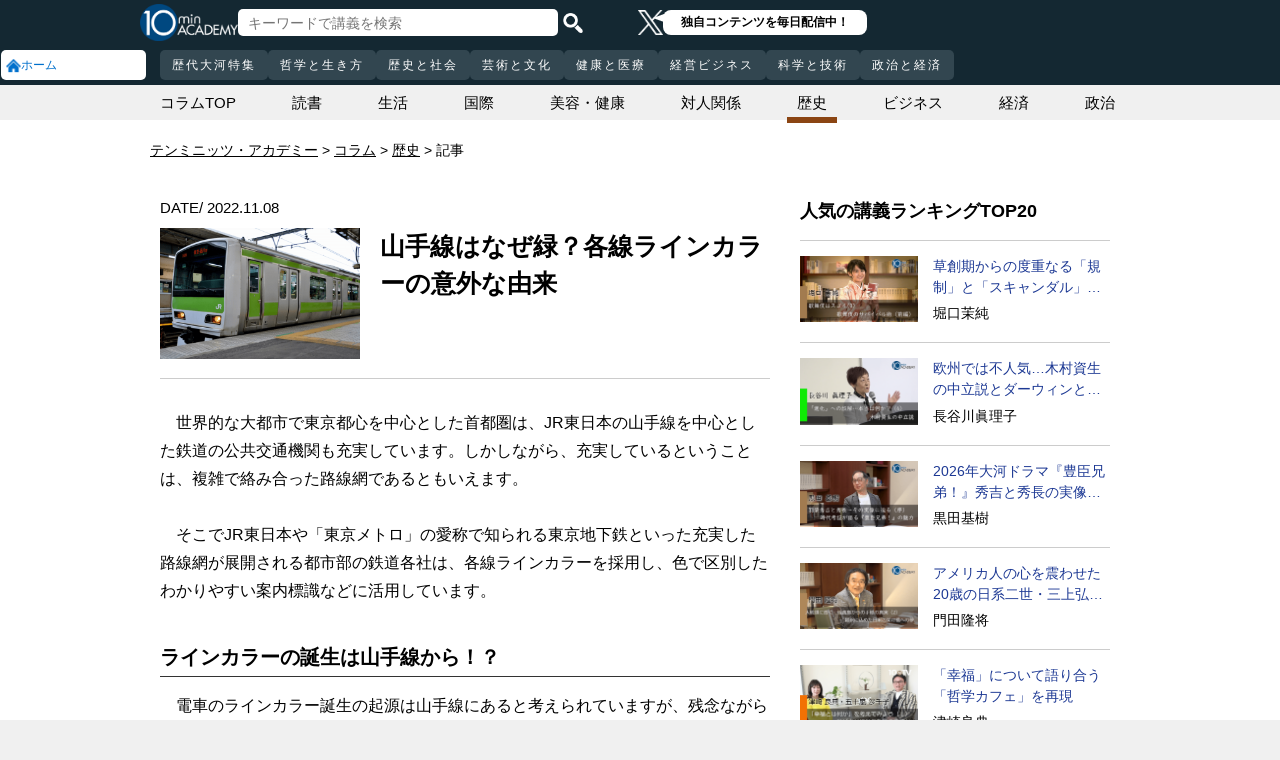

--- FILE ---
content_type: text/html; charset=UTF-8
request_url: https://10mtv.jp/pc/column/article.php?column_article_id=3610
body_size: 16478
content:
<!DOCTYPE html>
<html lang="ja">
<head>
<link rel="canonical" href="https://10mtv.jp/pc/column/article.php?column_article_id=3610" />
 <meta http-equiv="Content-Type" content="text/html; charset=UTF-8" />
 <script type="text/javascript" src="/js/jquery-1.9.0.min.js"></script>

<meta name="robots" content="noarchive" />
<link rel="stylesheet" type="text/css" href="https://10mtv.jp//pc/css/common.css.php">
<link rel="stylesheet" href="https://10mtv.jp//pc/css/flipsnap.css.php">
<script type="text/javascript" src="https://10mtv.jp/js/custom-scripting.js"></script>
<script type="text/javascript" src="https://10mtv.jp/js/util.js"></script>
<script type="text/javascript" src="https://10mtv.jp/js/flipsnap.min.js"></script>



<link href="https://10mtv.jp/js/lity-1.6.1/dist/lity.css" rel="stylesheet">
<script src="https://10mtv.jp/js/lity-1.6.1/dist/lity.js"></script>

<script src="/v2/js/jquery.lazyload.js"></script>

<link rel="stylesheet" href="https://10mtv.jp/pc/css/thumbnail.css.php" media="screen">
<script type="text/javascript" src="https://10mtv.jp/js/thumbnail.js.php"></script>

<style>
body {
	overflow-x: hidden;
}

#pagetop_box{
	left: auto;
	right: 15px;
	bottom: 120px;
}

.header-common{
	width: 100%;
	position: fixed;
	top: 0;
	z-index: 100;
	height: auto;
	background: #142832;
}
.left-menu{
	position: absolute;
	left: 0;
	top: 0;
	/*height: 100%;*/
	display: flex;
	flex-flow: column;
	/*flex-basis: 150px;
	flex-shrink: 0;*/
	row-gap: 8px;
	background: #142832;
	padding-top: 50px;
	width: 150px;
}
.header-common .left-menu .menu-item{
	display: flex;
	align-items: center;
	column-gap: 5px;
	width: 90%;
	margin-left: 1px;
	background: #fff;
	padding: 5px;
	border: none;
	border-radius: 5px;
	height: 20px;
	color: #0070CC;
}

.header-common .left-menu #mydata-item{
	width: 93.5%;
	margin-left: 0px;
	border-radius: 4px;
}


.mydata-add-class{
	background: #0070CC !important;
	border-bottom-left-radius: 0 !important;
	border-bottom-right-radius: 0 !important;
	color: #fff !important;
}

.header-common .active{
	background: #0070CC !important;
	color: #fff !important;
}
.header-common .left-menu .menu-item img{
	width: 15px;
	height: 15px;
}
.header-common .left-menu .menu-item .icon_text{
	font-size: 12px;
	line-height: 12px;
}
.header-common .header-inner{
	background: #142832;
	width: calc(100% - 150px);
	position: relative;
	margin-left: 150px;
}
.header-common .header-inner .header-top{
	display: flex;
	align-items: center;
	/*justify-content: space-between;*/
	column-gap: 30px;
	height: 45px;
}
.header-common .header-inner .header-logo{
	margin-left: -10px;
}
.header-common .header-inner .header-logo img{
	width: 98px;
	height: auto;
	padding-bottom: 0;
	vertical-align: bottom;
}
.header-common .header-inner .header-search{
	display: flex;
	align-items: center;
	height: 38px;
}
.search-input-box {
	flex-grow: 1;
	height: 70% !important;
	width: 300px !important;
	border: none !important;
	padding: 0 10px !important;
	border-radius: 5px;
}
.header-search img {
	width: 20px;
	height: 20px;
	cursor: pointer;
	padding: 0 5px;
}
.top-dummy{
	width: 150px;
}
/* スクロールバーを非表示化 */
.no-scrollbar::-webkit-scrollbar {
	display: none;
}
.no-scrollbar {
	-ms-overflow-style: none;
	scrollbar-width: none;
}

/* タブメニュー */
.header-common .header-inner .header-tab-menu{
	height: 40px;
	position: relative;
	width: 100%;
	display: grid;
	grid-template-columns: min-content 1fr min-content;
	align-items: center;
	justify-content: center;
}

/* 矢印ボタンのスタイル */
.header-common .header-inner .header-tab-menu .arrow-button {
	background-color: transparent;
	z-index: 10;
	border: none;
	outline: none;
	cursor: pointer;
	display: flex;
	align-items: center;
	justify-content: center;
	transition: all 0.3s ease-in-out;
	padding: 4px 5px;
}
#left-arrow {
	grid-column: 1;
}
#right-arrow {
	grid-column: 3;
}
.header-common .header-inner .header-tab-menu .arrow-button img {
	width: 20px;
	height: 20px;
}

/* 矢印を非表示にするクラス */
.hidden {
	opacity: 0;
	pointer-events: none;
	width: 0.1px;
	padding: 0;
	overflow: hidden;
}

/* 横スクロールメニューのスタイル */
.header-common .header-inner .header-tab-menu .scroll-menu {
	display: flex;
	align-items: center;
	overflow-x: auto;
	white-space: nowrap;
	height: 40px;
	gap: 16px;
	grid-column: 2;
}

/* ボタンのスタイル */
.header-common .header-inner .header-tab-menu .menu-button {
	display: inline-block;
	padding: 9px 12px;
	border-radius: 5px;
	height: 30px;
	font-size: 12px;
	line-height: 12px;
	font-weight: 500;
	flex-shrink: 0;
	background-color: #324650;
	transition: background-color 0.3s, color 0.3s;
	border: none;
	outline: none;
	cursor: pointer;
	color: #ffffff;
	letter-spacing: 2px;
}

/* 画面幅が750px以下の場合の調整 */
@media (max-width: 750px) {
	.header-common .header-inner .header-tab-menu {
		grid-template-columns: min-content 1fr;
	}
	#left-arrow {
		grid-column: 1;
	}
	#right-arrow {
		position: absolute;
		top: 0;
		right: 0;
		height: 100%;
		background: #142832;
		z-index: 10;
	}
	.search-input-box {
		width: clamp(150px, calc(100% - 20px), 300px) !important;
	}
}

.header-common .left-menu details{
	box-sizing: border-box;
	background: #fff;
	width: 145px;
	font-size: 12px;
	text-align: left;
	border-radius: 5px;
	margin-left: 1px;
}
.header-common .left-menu details summary{
	cursor: pointer;
	list-style: none;
}
.header-common .left-menu details summary::-webkit-details-marker{
	display: none;
}

.header-common .left-menu details ul{
	margin-top: 2px;
	padding: 0;
	list-style: none;
	max-height: 150px;
	overflow-y: auto;
	width: 100%;
	box-sizing: border-box;
}

.header-common .left-menu details ul::-webkit-scrollbar {
	width: 8px; 
	height: 8px;
}

.header-common .left-menu details ul::-webkit-scrollbar-thumb {
	background-color: #aaa; 
	border-radius: 4px;
}

.header-common .left-menu details ul::-webkit-scrollbar-corner {
	border-bottom-right-radius: 5px; 
	background: transparent;
}

.header-common .left-menu details li{
      margin: 0;
}

.header-common .left-menu details a{
	text-decoration: none;
	color: #338CD6;
	display: block;
	width: 100%;
	padding: 6px 8px 6px 17%;
	box-sizing: border-box;
	position: relative;
}

.header-common .left-menu details a::after{
	content: '';
	position: absolute;
	left: 8px;
	right: 8px;
	bottom: 0;

	height: 1px;
	background-color: #ddd;
}

/* 最後の項目には下線を表示しない */
.header-common .left-menu details ul li:last-child a::after{
	content: none;
}

/*
@media screen and (max-height: 1080px) and (max-width: 1920px) {
	.header-common .left-menu details ul{
		max-height: 70px!important;
	}

	.header-common .left-menu details a{
		padding: 2px 8px 2px 17%!important;
	}
}
*/

.mydata-list{
	max-height: 70px!important;
}

.mydata-list-a{
	padding: 2px 8px 2px 17%!important;
}

.top-register-box {
	width: 100%;
	background-color: #FFF;
	font-size: 14px;
	position: fixed;
	bottom: 0;
	left: 0;
	right: 0;
	z-index: 100;
}

.top-register-warp {
	margin: 7px 4px;
	background: #FFD700;
	border-radius: 5px;
}

.top-register-inner {
	display: flex;
	justify-content: center;
	align-items: center;
	gap: 40px;
	width: 980px;
	margin: 0 auto;
	padding: 5px 0;
}

.top-register-inner .entry {
	gap: 30px;
	display: flex;
	align-items: center;
	padding: 5px 20px 5px 70px;
	background: #142832;
	color: #fff;
	font-weight: bold;
	border-radius: 5px;
	white-space: nowrap;
	width: 250px;
	box-sizing: border-box;
}

.entry img {
	height: 20px;
	margin-left: auto;
}

.top-register-title {
	white-space: nowrap;
	align-self: center;
}

/* 注目デザイン */
.top-bell {
	position: fixed;
	bottom: 110px;
	right: 11px;
	display: flex;
	z-index: 1001;
}

.top-bell .bell-image {
	background: #fff;
	padding: 15px;
	display: flex;
	align-items: center;
	justify-content: center;
	flex-direction: column;
	border: 0;
	border-radius: 45px;
	width: 45px;
	flex-shrink: 0;
}

.top-bell .bell-image img {
	width: 25px;
	height: auto;
	display: block;
}

.top-bell .bell-image a {
	text-decoration: none;
}

.top-bell .bell-text {
	padding-top: 2px;
	font-size: 12px;
}

.x-area{
	display: flex;
	justify-content: center;
	align-items: center;
	gap: 15px;
	height: 45px;
	margin-left: 50px;
	padding: 20px 0;
}

.x-area .icon{
	flex-shrink: 0;
}

.x-area .icon img{
	width: 25px;
	aspect-ratio: 1 / 1;
	height: auto;
	display: block;
}

.balloon{
	position: relative;
	background: #ffffff;
	padding: 0 10px;
	border-radius: 8px;
	font-size: 12px;
	line-height: 1.3;
	color: #000;
}

.balloon::before{
	content: "";
	position: absolute;
	left: -10px;
	top: 32%;
	transform: translateY(-50%);
	border-width: 4px 11px 4px 0;
	border-style: solid;
	border-color: transparent #ffffff transparent transparent;
}

.balloon p{
	margin: 5px 8px;
	white-space: nowrap;
	font-weight: bold;
}

.balloon a{
	text-decoration: none;
	color: #000;
}
</style>

<script>
var pagetop_flag = false;

$(document).ready(function(){
	const scr_w = screen.width;
	const scr_h = screen.height;
	const aspect = scr_w / scr_h;

	// 幅 <= 1920 かつ 高さ < 1200
	if(scr_w <= 1920 && scr_h >= 600 && scr_h <= 1079 && aspect >= 1.70 && aspect <= 1.85) {
		$("#mydata-details ul").addClass("mydata-list");
		$("#mydata-details ul li a").addClass("mydata-list-a");
	}

	// スクロール位置
	const scr_idex = "0";
	$('#scroll-menu').scrollLeft(scr_idex);

	// トップへ戻るボタン
	var pagetop = $('#pagetop_box');
	$(window).scroll(function(){

		if($(this).scrollTop() > 400 ){
			if(!pagetop_flag){
				pagetop.fadeIn();
				pagetop_flag = true;
			}

	    	}else{
	    		if(pagetop_flag){
			    	pagetop.fadeOut();
	    			pagetop_flag = false;
	    		}
		}

	});

	pagetop.click(function(){
		$('body, html').animate({scrollTop:0}, 500);
		return false;
	});

	// 検索
	$('.top-serach').click(function() {
		$('#fm-header').submit();
	});

	$('#mydata-details').on('toggle', function() {
		const isOpened = this.open;
		if (isOpened) {
			$('#mydata-item').addClass('mydata-add-class');
			$('#mydata-icon').attr('src', 'https://10mtv.jp/v2/images/common/icons/pc/mydata_active.png');
		} else {
			$('#mydata-item').removeClass('mydata-add-class');
			$('#mydata-icon').attr('src', 'https://10mtv.jp/v2/images/common/icons/pc/mydata_inactive.png');
		}
	});

	$('.tab-menu-link').on('click', function(e) {
		var target = this.dataset.href;

		var idx = $('#scroll-menu').scrollLeft();
		if(idx > 0) {
			target = (target.includes('?')) ? target + "&scr_idex=" + idx : target + "?scr_idex=" + idx;
		}

//		setTimeout(function() {
			window.location.href = target;
//		}, 500); 
	});
});

$(document).ready(function() {
	const scrollMenu = $('#scroll-menu');
	const leftArrow = $('#left-arrow');
	const rightArrow = $('#right-arrow');
	const scrollAmount = 200;
	const tolerance = 5;

	const checkArrows = () => {
		// scrollWidthはjQueryでは取得できないため、ネイティブのDOM要素を使用
		const scrollWidth = scrollMenu.prop('scrollWidth');
		const clientWidth = scrollMenu.width();

		// Math.round() を使用して、スクロール値の比較における微小な差を吸収
		const scrollLeft = Math.round(scrollMenu.scrollLeft());
		const maxScrollLeft = Math.round(scrollWidth - clientWidth);

		// スクロールが必要かどうかを判定
		const isScrollNeeded = scrollWidth > clientWidth + tolerance;

		if (isScrollNeeded) {
			// 左矢印の表示/非表示を切り替え
			// scrollLeft が 0 (または tolerance 内) なら非表示
			leftArrow.toggleClass('hidden', scrollLeft <= tolerance);

			// 右矢印の表示/非表示を切り替え
			// scrollLeft が最大スクロール位置 (またはその tolerance 内) なら非表示
			rightArrow.toggleClass('hidden', scrollLeft >= maxScrollLeft - tolerance);
		} else {
			// スクロールが必要ない場合は両方の矢印を非表示
			leftArrow.addClass('hidden');
			rightArrow.addClass('hidden');
		}
	};

	// 左矢印クリック
	leftArrow.on('click', function() {
		// 現在のスクロール位置から scrollAmount 分引く
		scrollMenu.scrollLeft(scrollMenu.scrollLeft() - scrollAmount);

		// スクロール後、矢印のチェックを非同期で実行
		setTimeout(checkArrows, 50);
	});

	// 右矢印クリック時
	rightArrow.on('click', function() {
		// 現在のスクロール位置に scrollAmount 分足す
		scrollMenu.scrollLeft(scrollMenu.scrollLeft() + scrollAmount);

		// スクロール後、矢印のチェックを非同期で実行
		setTimeout(checkArrows, 50);
	});

	// スクロール時とウィンドウリサイズ時に矢印をチェック
	scrollMenu.on('scroll', checkArrows);

	// ウィンドウリサイズ時は、スクロールバーの出現/消失の処理を考慮してディレイを入れる
	$(window).on('resize', function() {
		setTimeout(checkArrows, 150);
	});

	// 初期実行
	checkArrows();
});

</script>

<!-- Google Ad Manager (GPT) -->
<script async src="https://securepubads.g.doubleclick.net/tag/js/gpt.js"></script>


<!-- Google Tag Manager -->
<script>(function(w,d,s,l,i){w[l]=w[l]||[];w[l].push({'gtm.start':
new Date().getTime(),event:'gtm.js'});var f=d.getElementsByTagName(s)[0],
j=d.createElement(s),dl=l!='dataLayer'?'&l='+l:'';j.async=true;j.src=
'https://www.googletagmanager.com/gtm.js?id='+i+dl;f.parentNode.insertBefore(j,f);
})(window,document,'script','dataLayer','GTM-5KW5K8F5');</script>
<!-- End Google Tag Manager -->

<link rel="apple-touch-icon" href="https://10mtv.jp/image/icon2.png">

<title>山手線はなぜ緑？各線ラインカラーの意外な由来 | テンミニッツ・アカデミー</title>

<meta property="fb:app_id" content="1668188140098602" />
<meta property="og:type" content="article"/>
<meta property="og:title" content="山手線はなぜ緑？各線ラインカラーの意外な由来 | テンミニッツ・アカデミー"/>
<meta property="og:description" content="世界的な大都市で東京都心を中心とした首都圏は、JR東日本の山手線を中心とした鉄道の公共交通機関も充実しています。しかしながら、充実しているということは、複雑で絡み合った路線網であるともいえます。 そこ…" />
<meta property="og:site_name" content="テンミニッツ・アカデミー"/>

<meta name="twitter:card" content="summary_large_image">
<meta name="twitter:site" content="@10mtv_opinion">
<meta name="twitter:title" content="山手線はなぜ緑？各線ラインカラーの意外な由来 | テンミニッツ・アカデミー">
<meta name="twitter:description" content="世界的な大都市で東京都心を中心とした首都圏は、JR東日本の山手線を中心とした鉄道の公共交通機関も充実しています。しかしながら、充実しているということは、複雑で絡み合った路線網であるともいえます。 そこ…">
<meta name="description" content="世界的な大都市で東京都心を中心とした首都圏は、JR東日本の山手線を中心とした鉄道の公共交通機関も充実しています。しかしながら、充実しているということは、複雑で絡み合った路線網であるともいえます。 そこ…">
<meta property="og:url" content="https://10mtv.jp/pc/column/article.php?column_article_id=3610" />
<meta property="og:image" content="https://10mtv.jp/image/column_image.php?size=l&id=3610" />
<meta name="twitter:image" content="https://10mtv.jp/image/column_image.php?size=l&id=3610">


</head>




<body>
<!-- Google Tag Manager (noscript) -->
<noscript><iframe src="https://www.googletagmanager.com/ns.html?id=GTM-5KW5K8F5"
height="0" width="0" style="display:none;visibility:hidden"></iframe></noscript>
<!-- End Google Tag Manager (noscript) -->


<img id="pagetop_box" src="https://10mtv.jp/v2/images/common/back_to_top.png">

<header class="header-common">

	<div class="left-menu">
		<a href="/index.php">
<div class="menu-item">
	<img src="https://10mtv.jp/v2/images/common/icons/pc/home_inactive.png" alt="ホーム">
	<div class="icon_text">ホーム</div>
</div>
</a>
	</div>

	<div class="header-inner">
		<div class="header-top">
			<div class="header-logo">
				<a href="https://10mtv.jp/index.php" style="display: block;text-align: center;">
					<img src="/v2/images/non_member/pc_top_logo.png" alt="テンミニッツ・アカデミー｜有識者による1話10分のオンライン講義">
				</a>
			</div>
			<form method="get" action="https://10mtv.jp/pc/content/search_list.php" id="fm-header">
			<div class="header-search">
				<input type="text" name="keyword" class="search-input-box" value="" placeholder="キーワードで講義を検索">
				<img class="top-serach" src="/v2/images/common/icon_search.png" alt="検索">
			</div>
			</form>
			<div class="x-area">
				<div class="icon">
					<a href="https://x.com/10mtv_opinion" target="_blank" rel="noopener noreferrer">
					<img src="/v2/images/common/icons/logo-white.png" alt="エックス">
					</a>
				</div>
				<div class="balloon">
					<a href="https://x.com/10mtv_opinion" target="_blank" rel="noopener noreferrer">
					<p>
						独自コンテンツを毎日配信中！
					</p>
					</a>
				</div>
			</div>
		</div>
		<div class="header-tab-menu">
			<button id="left-arrow" class="arrow-button hidden" aria-label="前の項目へ">
				<img src="/v2/images/common/icons/pc/left_arrow.png" alt="前へ">
			</button>

			<nav id="scroll-menu" class="scroll-menu no-scrollbar">
				<button class="menu-button tab-menu-link" data-href="/pc/custom/index.php?tag_id=90">歴代大河特集</button><button class="menu-button tab-menu-link" data-href="/index.php?tag_id=4">哲学と生き方</button><button class="menu-button tab-menu-link" data-href="/index.php?tag_id=2">歴史と社会</button><button class="menu-button tab-menu-link" data-href="/index.php?tag_id=5">芸術と文化</button><button class="menu-button tab-menu-link" data-href="/index.php?tag_id=7">健康と医療</button><button class="menu-button tab-menu-link" data-href="/index.php?tag_id=6">経営ビジネス</button><button class="menu-button tab-menu-link" data-href="/index.php?tag_id=3">科学と技術</button><button class="menu-button tab-menu-link" data-href="/index.php?tag_id=1">政治と経済</button>
			</nav>

			<button id="right-arrow" class="arrow-button hidden" aria-label="次の項目へ">
				<img src="/v2/images/common/icons/pc/right_arrow.png" alt="次へ">
			</button>
		</div>
	</div>
</header>

<link rel="stylesheet" type="text/css" href="https://10mtv.jp/v2/css/common.pc.css.php">
<link rel="stylesheet" type="text/css" href="https://10mtv.jp/pc/css/lecture_list_style.css.php">
<link rel="stylesheet" type="text/css" href="https://10mtv.jp/v2/css/column.css.php">

<script src="https://10mtv.jp/v2/js/jquery.lazyload.js"></script>

<style>
.similar_box:hover{
	opacity:0.7;
}
</style>

<script src="https://10mtv.jp/v2/js/scripts.pc.js.php?uid=" type="text/javascript"></script>

<script type="application/ld+json">
{
	"@context": "http://schema.org",
	"@type": "BreadcrumbList",
	"itemListElement":
	[
		{
			"@type": "ListItem",
			"position": 1,
			"item": {
				"@id": "https://10mtv.jp/",
				"name": "テンミニッツ・アカデミー"
			}
		},{
			"@type": "ListItem",
			"position": 2,
			"item": {
				"@id": "https://10mtv.jp/pc/column/index.php",
				"name": "コラム"
			}
		},{
			"@type": "ListItem",
			"position": 3,
			"item": {
				"@id": "https://10mtv.jp/pc/column/index.php?column_tag_id=7",
				"name": "歴史"
			}
		}
	]
}
</script>


<script>

var _contentHeight = 0;
var _windowHeight = 0;

$(function(){
	$( 'img.lazy' ).lazyload({
		threshold: 800 ,		// 200pxの距離まで近づいたら表示する
		effect: "fadeIn" ,		// じわじわっと表示させる
		effect_speed: 1000 ,		// 1秒かけて表示させる
	});

	// ポップアップ表示非表示
	var is_popup = "0";
	var popup = $('.popup-area');
	var offset = $('.popup.page-show').offset().top;
	var height = $(window).height();
	var daily_ranking_offset = "";
	if($('#daily-ranking-area').length){
		daily_ranking_offset = $('#daily-ranking-area').offset().top - height/3;
	}
	var is_related = 1;

	$(window).on('load resize',function(){
		offset = $('.popup.page-show').offset().top;
		height = $(window).height();
		if($('#daily-ranking-area').length){
			daily_ranking_offset = $('#daily-ranking-area').offset().top - height/3;
			if($(this).scrollTop() > daily_ranking_offset) {
				if(is_related == 1) {
					$("#related").fadeOut("1000");
					is_related = 0;
				}
			} else {
				if(is_related == 0) {
					$("#related").fadeIn("1000");
					is_related = 1;
				}
			}
		}
	});

	popup.hide();
	$(window).scroll(function () {
		if(is_popup === "1") {
			popupFlag = sessionStorage.getItem('open');
			if(!popupFlag) {
				if($(this).scrollTop() > offset - height) {
					popup.fadeIn();
				} else {
					popup.fadeOut();
				}
			}
		}

		if($('#daily-ranking-area').length){
			if($(this).scrollTop() > daily_ranking_offset) {
				if(is_related == 1) {
					$("#related").fadeOut("1000");
					is_related = 0;
				}
			} else {
				if(is_related == 0) {
					$("#related").fadeIn("1000");
					is_related = 1;
				}
			}
		}
	});

	$(".close-popup").click(function() {
		sessionStorage.setItem('open', true);
		popup.fadeOut();
	});

	$(window).on('pagehide', function() {
		sessionStorage.removeItem('open');
	});

	// 固定エリアの扱い
	
});

</script>

<style>
.ranking-title {
	font-size: 18px;
	font-weight: bold;
	padding-bottom: 1%;
	color: #000;
}

.article-ranking{
	padding-top: 15px;
}

.ranking-row {
	display: grid;
	grid-template-columns: 38% auto;
	column-gap: 15px;
	padding: 15px 0;
	border-bottom: 1px solid #ccc;
}

.ranking-row:first-child {
	border-top: 1px solid #ccc;
}

.article-ranking img{
	width: 100%;
	aspect-ratio: 16 / 9;
	object-fit: cover;
}

.article-ranking a{
	color: #1d3994;
}

.article-ranking .ranking-text{
	font-size: 14px;
}

.article-ranking .lecturer{
	margin-top: 3%;
}

.ellipsis2 {
	overflow: hidden;
	display: -webkit-box;
	text-overflow: ellipsis;
	-webkit-box-orient: vertical;
	-webkit-line-clamp: 2;
}
</style>

<!--------- FBいいね　--------->
<div id="fb-root"></div>
<script>
(function(d, s, id) {
	var js, fjs = d.getElementsByTagName(s)[0];
	if (d.getElementById(id)) return;
	js = d.createElement(s); js.id = id;
	js.src = "//connect.facebook.net/ja_JP/sdk.js#xfbml=1&version=v2.8";
	fjs.parentNode.insertBefore(js, fjs);
}(document, 'script', 'facebook-jssdk'));
</script>
<!--------- FBいいね　ここまで　--------->

<main class="container-full" style="padding: 85px 0;"><div class="partical-container-980" style="height: 35px;line-height: 35px;">
<article class="column-category">
	<section class="child"><a href="./index.php">コラムTOP</a></section>
	<section class="child" ><a href="./index.php?column_tag_id=10">読書</a></section>	<section class="child" ><a href="./index.php?column_tag_id=6">生活</a></section>	<section class="child" ><a href="./index.php?column_tag_id=3">国際</a></section>	<section class="child" ><a href="./index.php?column_tag_id=9">美容・健康</a></section>	<section class="child" ><a href="./index.php?column_tag_id=8">対人関係</a></section>	<section class="child"  style="border-bottom:6px solid #8b4513"><a href="./index.php?column_tag_id=7">歴史</a></section>	<section class="child" ><a href="./index.php?column_tag_id=4">ビジネス</a></section>	<section class="child" ><a href="./index.php?column_tag_id=2">経済</a></section>	<section class="child" ><a href="./index.php?column_tag_id=1">政治</a></section></article>
</div>

<div class="bg-white">
	<!--パンくず-->
	<div style="margin:0 auto;width:980px;padding:20px 0 10px;">
		<nav id="breadcrumbs" style="margin:0;">
			<ol>
				<li itemscope="itemscope">
					<a itemprop="url" href="https://10mtv.jp/"><span itemprop="title">テンミニッツ・アカデミー</span></a>
				</li>
				<li itemscope="itemscope">
					<a itemprop="url" href="https://10mtv.jp/pc/column/index.php"><span itemprop="title">コラム</span></a>
				</li>				<li itemscope="itemscope">
					<a href="./index.php?column_tag_id=7"><span itemprop="title">歴史</span></a>
				</li>				<li itemscope="itemscope">
					<span itemprop="title">記事</span>
				</li>
			</ol>
		</nav>
	</div>

	<div class="popup-area">
		<section>
			<div style="font-size: 25px;color: #FFF;padding-bottom: 25px;">
				お探しの情報は見つかりましたか？「歴史」ジャンルのより詳しい情報はこちら
			</div>

			<div style="position: relative;">
				<a href="/coupon/input_mail.php?coupon=CLMN01">
				<img class="register" src="https://10mtv.jp/image/column/column_banner_square01.png" alt="テンミニッツ・アカデミーは、有識者の生の声を10分間で伝える新しい教養動画メディアです。">
				</a>
				<img class="close-popup" src="https://10mtv.jp/image/column/button.png" alt="閉じる">
			</div>
		</section>
	</div>
	<div class="partical-container-980 clear-fix" style="display:flex;">
		<div class="column-left">			<!--------- コラム記事 start --------->
			<div class="column-article">
				<section id="contents">
					<div class="geometoric" style="overflow:hidden">
						<div class="date-box">
							<span class="date">DATE/ 2022.11.08</span>
						</div>
					</div>
					<div class="clear-both"></div>

					<section class="top-image">
						<div class="image"><img src="https://imagineer.edmode.com/sugotoku/image/column_image.php?size=l&id=3610" class="thumbnail"></div>
						<div class="header-text"><h1>山手線はなぜ緑？各線ラインカラーの意外な由来</h1></div>
					</section>

					<div class="content column-content" style="padding-top:0;">
						<div style="width:400px; margin:0 auto; text-align:center;"></div>
　世界的な大都市で東京都心を中心とした首都圏は、JR東日本の山手線を中心とした鉄道の公共交通機関も充実しています。しかしながら、充実しているということは、複雑で絡み合った路線網であるともいえます。<br>
<br>
　そこでJR東日本や「東京メトロ」の愛称で知られる東京地下鉄といった充実した路線網が展開される都市部の鉄道各社は、各線ラインカラーを採用し、色で区別したわかりやすい案内標識などに活用しています。<br>
<br>
<h2>ラインカラーの誕生は山手線から！？</h2>
　電車のラインカラー誕生の起源は山手線にあると考えられていますが、残念ながら山手線のラインカラーが緑（黄緑）となった明確な理由は不明です。ただし、由来と考えられる歴史はあります。<br>
<br>
　1962（昭和37）年の国鉄時代から、山手線の車両は「ウグイス色」と親しまれた旧国鉄の「国鉄車両関係色見本帳」の「黄緑6号」に塗色されるようになり、さらに1964（昭和39）年以降「黄緑6号」色の量産車両が投入されました。当時は電車にカラフルな塗色を施すことがめずらしかったこともあり、緑（黄緑）が山手線のイメージとして定着したことを受け継いだのではないかといわれています。<br>
<br>
　なお、車両カラーとラインカラーは違います。車両カラーは車両全体の塗色を指しますが、ラインカラーは車両のハイライトの塗色を指します。ステンレス車の採用が主流となり、ラインカラーの採用が増えたと考えられています。<br>
<br>
【JR東日本の主なラインカラー】（2022年10月現在）<br>
[路線名：ラインカラー]<br>
山手線：緑（黄緑）<br>
東海道線：オレンジ<br>
中央線・総武線各駅停車：黄色<br>
中央線：青<br>
中央線快速：オレンジ（朱）<br>
中央線・地下鉄当座東西線直通：グレー<br>
京浜東北線・根岸線：水色<br>
埼京線：緑<br>
湘南新宿ライン：赤<br>
上野東京ライン：紫<br>
<br>
　ラインカラーの誕生と普及は、乗車案内の視認性を高め、誤乗車防止などに役立っています。<br>
<br>
<h2>東京メトロ各線ラインカラーの意外な由来</h2>
　JR東日本と同様に、東京メトロも1970（昭和45）年からラインカラーを導入しています。ただし、東京メトロでは、1970年以前にも各線のシンボルカラーが存在し、車両の塗り分けも行われていました。<br>
<br>
　しかし、当時開業していた東京メトロの銀座線・丸ノ内線・日比谷線・東西線・千代田線の5路線と、都営地下鉄の浅草線・三田線の2路線重複するカラーがあったことなどから協議が行われ、各線のラインカラーが重ならないように割り振られ、正式に採用されることとなりました。<br>
<br>
　東京メトロの各線のラインカラーには、由来とされている意外でおもしろいエピソードがあります。<br>
<br>
【東京メトロ9線のラインカラーと由来エピソード】（2022年10月現在）<br>
[路線名：ラインカラー（由来エピソード）]<br>
銀座線：オレンジ（ベルリンの地下鉄を模範した明るい黄色の車両色から）<br>
丸ノ内線：レッド（丸ノ内線建設調査の欧州視察で入手した煙草の「ベンソン＆ヘッジス」の缶の色を参考にした）<br>
日比谷線：シルバー（初のステンレス車の無塗装の色から）<br>
東西線：スカイブルー（ステンレス車で他線と区別するためのハイライトカラーとして、煙草の「ハイライト」の水色を参考にした）<br>
千代田線：グリーン（ステンレス車で他線と区別するためのハイライトカラーとして、相互直通予定の常磐線を走っていた103系電車の車体色グリーンを参考にした）<br>
有楽町線：ゴールド（ラインカラー制定後に開業。他と重複せず識別しやすい色。「有楽町」という語感から「都心のオフィス街」などの華やかなイメージから）<br>
南北線：エメラルド（ラインカラー制定後に開業。他と重複せず識別しやすい色。沿線に点在する庭園のイメージから）<br>
半蔵門線：パープル（ラインカラー制定後に開業。他と重複せず識別しやすい色）<br>
副都心線：ブラウン（ラインカラー制定後に開業。他と重複せず識別しやすい色）<br>
<br>
<h2>大阪メトロ各線ラインカラーの“おもろい由来”</h2>
　ところで、電車のラインカラーの採用は、JR東日本のエリアを中心とした関東での採用率が高い反面、JR西日本のエリアを中心とした西日本ではそれほど普及していないようです。理由としては、複数線区がまたがっていることや、線の相互乗り入れなども多いため、ラインカラーの採用がしにくいといったことが挙げられるようです。<br>
<br>
　ただし、大阪メトロでは、1975（昭和50）年からラインカラーを採用しています。そして、東京メトロより意味づけが重視されているといえる、“おもろい”由来エピソードが各線にあります。<br>
<br>
【大阪メトロ9線のラインカラーと“おもろい”由来エピソード】（2022年10月現在）<br>
[路線名：ラインカラー（由来エピソード）]<br>
御堂筋線：臙脂色（赤）（御堂筋は「大阪の大動脈」であり、大動脈を流れる血液のイメージから）<br>
谷町線：京紫色（沿線に歴史のある寺が多いため、最高位の僧侶がまとう袈裟の色から）<br>
四つ橋線：縹色（青）（御堂筋線よりも海側を走っていることや、御堂筋線の「大動脈」に対する「静脈」という位置づけから）<br>
中央線：緑色（緑の多い大阪城公園の地下を走ることから）<br>
千日前線：紅梅色（桃）（繁華街である千日前通りの夜を彩るピンク系のネオン色から）<br>
堺筋線：茶色（相互乗り入れをしている阪急電車の車両カラーに合わせて）<br>
長堀鶴見緑地線：萌黄色（沿線の鶴見緑地公園の芝生の色から）<br>
今里筋線：柑子色（オレンジ）（他と重複せず識別しやすい色であり、また、暖かさをイメージ）<br>
ニュートラム：水色（南港の海と空の色から）<br>
<br>
　いかがでしたでしょうか。意外と思った由来やおもしろいと感じた由来はあったでしょうか。知らない路線を利用する際には、ぜひラインカラーにも注目してみてください。おもしろい発見があるかもしれません。<br>
<br>
<div style="word-break:break-all;"><small><span style="font-weight:bold;">＜参考文献・参考サイト＞</span><br>
・『首都圏通勤路線網はどのようにつくられたのか』（首都圏通勤路線研究会著、洋泉社）<br>
・『徹底カラー図解電車のしくみ』（曽根悟監修、マイナビ出版）<br>
・『徹底カラー図解東京メトロのしくみ』（マイナビ出版編集部編、マイナビ出版）<br>
・『東京メトロ』（渡部史絵著、KAWADE夢文庫）<br>
・『大阪の地下鉄』（石本隆一著、産調出版）<br>
・JR東日本：東日本旅客鉄道株式会社<br>
https://www.jreast.co.jp/<br>
・東京メトロ<br>
https://www.tokyometro.jp/index.html<br>
・トップページ｜Osaka Metro<br>
https://www.osakametro.co.jp/<br>
・JR山手線の色はなぜ｢黄緑色｣になったのか│東洋経済ONLINE<br>
https://toyokeizai.net/articles/-/222219<br>
・【乗りもの豆知識】東京メトロの路線カラーはどのようにして決まった？│乗りものニュース<br>
https://trafficnews.jp/post/55325<br>
・銀座線はなぜオレンジ？地下鉄｢路線色｣の謎│東洋経済ONLINE<br>
https://toyokeizai.net/articles/-/243510<br>
・路線カラーでひも解く！Osaka Metroの路線の特徴│株式会社大阪オリコミ<br>
https://www.osakaorikomi.co.jp/news/20201019-2/<br>
・色にコマル…大阪地下鉄8路線に込められた色の意味│Osaka-Subway.com<br>
http://osaka-subway.com/linecolor/<br>
</small></div>

						<div class="signature"></div>
					</div>
				</section>
			</div>
			<!--------- コラム記事 end --------->

			<div class="popup page-show"></div>

			<div class="social-button" style="padding:0 15px;margin-bottom:15px;">
				<a class="fb btn" href="https://www.facebook.com/share.php?u=https%3A%2F%2F10mtv.jp%2Fpc%2Fcolumn%2Farticle.php%3Fcolumn_article_id%3D3610" onclick="window.open(this.href, 'FBwindow', 'width=650, height=350, menubar=no, toolbar=no, scrollbars=yes'); return false;" rel="nofollow"><img src="https://10mtv.jp/v2/images/common/button_facebook_mini.png"></a>
				<a href="https://twitter.com/intent/tweet?text=%E5%B1%B1%E6%89%8B%E7%B7%9A%E3%81%AF%E3%81%AA%E3%81%9C%E7%B7%91%EF%BC%9F%E5%90%84%E7%B7%9A%E3%83%A9%E3%82%A4%E3%83%B3%E3%82%AB%E3%83%A9%E3%83%BC%E3%81%AE%E6%84%8F%E5%A4%96%E3%81%AA%E7%94%B1%E6%9D%A5+%7C+%25SITE_NAME%25 https%3A%2F%2F10mtv.jp%2Fpc%2Fcolumn%2Farticle.php%3Fcolumn_article_id%3D3610" target="_blank" rel="nofollow"><img src="https://10mtv.jp/v2/images/common/button_twitter_mini.png"></a>
				<a href="https://b.hatena.ne.jp/entry/10mtv.jp/pc/column/article.php?column_article_id=3610"
				   class="hatena-bookmark-button"
				   data-hatena-bookmark-title="山手線はなぜ緑？各線ラインカラーの意外な由来 | テンミニッツ・アカデミー"
				   data-hatena-bookmark-layout="simple"
				   rel="nofollow"
				   title="このエントリーをはてなブックマークに追加"><img src="https://10mtv.jp/v2/images/common/button_hatebu_mini.png" alt="このエントリーをはてなブックマークに追加"></a>
				   <script type="text/javascript" src="https://b.st-hatena.com/js/bookmark_button.js" charset="utf-8" async="async"></script>
			</div>

			<div style="width:100%; text-align:center; padding-top:16px;"></div>

		</div>
		<div class="column-right clear-fix" style="margin-top: 30px;margin-bottom: 0;">

			<!--------- 人気の講義TOP20 --------->
			<div class="ranking-title">人気の講義ランキングTOP20</div>
			<section class="article-ranking">				<div class="ranking-row">
					<div class="ranking-image">
						<a href="/pc/content/detail.php?movie_id=6103">
							<img src="/v2/images/common/load_anim.gif" data-original="/image/movie_poster.php?movie_id=6103&lecturer_id=325" alt="歌舞伎はスゴイ(3)歌舞伎のサバイバル術（前編）" class="lazy">
						</a>
					</div>

					<div class="ranking-text">
						<a class="ellipsis2" href="/pc/content/detail.php?movie_id=6103">
						草創期からの度重なる「規制」と「スキャンダル」を超えて
						</a>
						<div class="lecturer">堀口茉純</div>
					</div>
				</div>				<div class="ranking-row">
					<div class="ranking-image">
						<a href="/pc/content/detail.php?movie_id=6097">
							<img src="/v2/images/common/load_anim.gif" data-original="/image/movie_poster.php?movie_id=6097&lecturer_id=102" alt="「進化」への誤解…本当は何か？（6）木村資生の中立説" class="lazy">
						</a>
					</div>

					<div class="ranking-text">
						<a class="ellipsis2" href="/pc/content/detail.php?movie_id=6097">
						欧州では不人気…木村資生の中立説とダーウィンとの違い
						</a>
						<div class="lecturer">長谷川眞理子</div>
					</div>
				</div>				<div class="ranking-row">
					<div class="ranking-image">
						<a href="/pc/content/detail.php?movie_id=6051">
							<img src="/v2/images/common/load_anim.gif" data-original="/image/movie_poster.php?movie_id=6051&lecturer_id=220" alt="豊臣兄弟～秀吉と秀長の実像に迫る（序）時代考証が語る『豊臣兄弟！』の魅力" class="lazy">
						</a>
					</div>

					<div class="ranking-text">
						<a class="ellipsis2" href="/pc/content/detail.php?movie_id=6051">
						2026年大河ドラマ『豊臣兄弟！』秀吉と秀長の実像に迫る
						</a>
						<div class="lecturer">黒田基樹</div>
					</div>
				</div>				<div class="ranking-row">
					<div class="ranking-image">
						<a href="/pc/content/detail.php?movie_id=5905">
							<img src="/v2/images/common/load_anim.gif" data-original="/image/movie_poster.php?movie_id=5905&lecturer_id=368" alt="大統領に告ぐ…硫黄島からの手紙の真実（2）翻訳に込めた日米の架け橋への夢" class="lazy">
						</a>
					</div>

					<div class="ranking-text">
						<a class="ellipsis2" href="/pc/content/detail.php?movie_id=5905">
						アメリカ人の心を震わせた20歳の日系二世・三上弘文の翻訳
						</a>
						<div class="lecturer">門田隆将</div>
					</div>
				</div>				<div class="ranking-row">
					<div class="ranking-image">
						<a href="/pc/content/detail.php?movie_id=3511">
							<img src="/v2/images/common/load_anim.gif" data-original="/image/movie_poster.php?movie_id=3511&lecturer_id=199" alt="「幸福とは何か」を考えてみよう（1）なぜ幸せになりたいのですか" class="lazy">
						</a>
					</div>

					<div class="ranking-text">
						<a class="ellipsis2" href="/pc/content/detail.php?movie_id=3511">
						「幸福」について語り合う「哲学カフェ」を再現
						</a>
						<div class="lecturer">津崎良典</div>
					</div>
				</div>				<div class="ranking-row">
					<div class="ranking-image">
						<a href="/pc/content/detail.php?movie_id=5603">
							<img src="/v2/images/common/load_anim.gif" data-original="/image/movie_poster.php?movie_id=5603&lecturer_id=325" alt="「江戸のメディア王」蔦屋重三郎の生涯（1）吉原で始まった蔦重の出版活動" class="lazy">
						</a>
					</div>

					<div class="ranking-text">
						<a class="ellipsis2" href="/pc/content/detail.php?movie_id=5603">
						2025年大河『べらぼう～蔦重栄華乃夢噺～』 江戸のメディア王・蔦屋重三郎が吉原遊郭で培った斬新な出版アイディア
						</a>
						<div class="lecturer">堀口茉純</div>
					</div>
				</div>				<div class="ranking-row">
					<div class="ranking-image">
						<a href="/pc/content/detail.php?movie_id=6047">
							<img src="/v2/images/common/load_anim.gif" data-original="/image/movie_poster.php?movie_id=6047&lecturer_id=325" alt="葛飾北斎と応為～その生涯と作品（1）北斎の画狂人生と名作への進化" class="lazy">
						</a>
					</div>

					<div class="ranking-text">
						<a class="ellipsis2" href="/pc/content/detail.php?movie_id=6047">
						葛飾北斎と応為…画狂の親娘はいかに傑作へと進化したか
						</a>
						<div class="lecturer">堀口茉純</div>
					</div>
				</div>				<div class="ranking-row">
					<div class="ranking-image">
						<a href="/pc/content/detail.php?movie_id=5996">
							<img src="/v2/images/common/load_anim.gif" data-original="/image/movie_poster.php?movie_id=5996&lecturer_id=370" alt="何回説明しても伝わらない問題と認知科学（1）「スキーマ」問題と認知の仕組み" class="lazy">
						</a>
					</div>

					<div class="ranking-text">
						<a class="ellipsis2" href="/pc/content/detail.php?movie_id=5996">
						なぜ「何回説明しても伝わらない」のか？鍵は認知の仕組み
						</a>
						<div class="lecturer">今井むつみ</div>
					</div>
				</div>				<div class="ranking-row">
					<div class="ranking-image">
						<a href="/pc/content/detail.php?movie_id=5115">
							<img src="/v2/images/common/load_anim.gif" data-original="/image/movie_poster.php?movie_id=5115&lecturer_id=116" alt="経済と社会の本質を見抜く（4）コンプライアンスとリスクの境界線" class="lazy">
						</a>
					</div>

					<div class="ranking-text">
						<a class="ellipsis2" href="/pc/content/detail.php?movie_id=5115">
						コンプライアンスよりも重いレピュテーショナルリスク問題
						</a>
						<div class="lecturer">柳川範之</div>
					</div>
				</div>				<div class="ranking-row">
					<div class="ranking-image">
						<a href="/pc/content/detail.php?movie_id=4902">
							<img src="/v2/images/common/load_anim.gif" data-original="/image/movie_poster.php?movie_id=4902&lecturer_id=139" alt="本質から考えるコンプライアンスと内部統制（1）「法令遵守」でリスクは管理できない" class="lazy">
						</a>
					</div>

					<div class="ranking-text">
						<a class="ellipsis2" href="/pc/content/detail.php?movie_id=4902">
						「コンプライアンス＝法令遵守」ではない…実例が示す本質
						</a>
						<div class="lecturer">國廣正</div>
					</div>
				</div>				<div class="ranking-row">
					<div class="ranking-image">
						<a href="/pc/content/detail.php?movie_id=3725">
							<img src="/v2/images/common/load_anim.gif" data-original="/image/movie_poster.php?movie_id=3725&lecturer_id=121" alt="独裁の世界史～未来への提言編（1）国家の三つの要素" class="lazy">
						</a>
					</div>

					<div class="ranking-text">
						<a class="ellipsis2" href="/pc/content/detail.php?movie_id=3725">
						未来を洞察するために「独裁・共和政・民主政」の循環を学べ
						</a>
						<div class="lecturer">本村凌二</div>
					</div>
				</div>				<div class="ranking-row">
					<div class="ranking-image">
						<a href="/pc/content/detail.php?movie_id=5752">
							<img src="/v2/images/common/load_anim.gif" data-original="/image/movie_poster.php?movie_id=5752&lecturer_id=356" alt="健診結果から考える健康管理・新5カ条（5）コレステロールは運動では減らない" class="lazy">
						</a>
					</div>

					<div class="ranking-text">
						<a class="ellipsis2" href="/pc/content/detail.php?movie_id=5752">
						運動では減らないコレステロール…食生活の見直しで対策を
						</a>
						<div class="lecturer">野口緑</div>
					</div>
				</div>				<div class="ranking-row">
					<div class="ranking-image">
						<a href="/pc/content/detail.php?movie_id=5652">
							<img src="/v2/images/common/load_anim.gif" data-original="/image/movie_poster.php?movie_id=5652&lecturer_id=354" alt="禅とは何か～禅と仏教の心（4）与格への変容と関係論的世界観" class="lazy">
						</a>
					</div>

					<div class="ranking-text">
						<a class="ellipsis2" href="/pc/content/detail.php?movie_id=5652">
						「私が世界で、世界が私」…禅で体感する「縁起」の感覚
						</a>
						<div class="lecturer">藤田一照</div>
					</div>
				</div>				<div class="ranking-row">
					<div class="ranking-image">
						<a href="/pc/content/detail.php?movie_id=762">
							<img src="/v2/images/common/load_anim.gif" data-original="/image/movie_poster.php?movie_id=762&lecturer_id=72" alt="「徳」から生まれる「感謝の人間関係」" class="lazy">
						</a>
					</div>

					<div class="ranking-text">
						<a class="ellipsis2" href="/pc/content/detail.php?movie_id=762">
						「徳」の本質とは「自己の最善を他者に尽くしきる」こと
						</a>
						<div class="lecturer">田口佳史</div>
					</div>
				</div>				<div class="ranking-row">
					<div class="ranking-image">
						<a href="/pc/content/detail.php?movie_id=5911">
							<img src="/v2/images/common/load_anim.gif" data-original="/image/movie_poster.php?movie_id=5911&lecturer_id=224" alt="「集権と分権」から考える日本の核心（1）日本の国家モデルと公の概念" class="lazy">
						</a>
					</div>

					<div class="ranking-text">
						<a class="ellipsis2" href="/pc/content/detail.php?movie_id=5911">
						日本は集権的か分権的か…地理と歴史が作る人間の性質とは
						</a>
						<div class="lecturer">片山杜秀</div>
					</div>
				</div>				<div class="ranking-row">
					<div class="ranking-image">
						<a href="/pc/content/detail.php?movie_id=6091">
							<img src="/v2/images/common/load_anim.gif" data-original="/image/movie_poster.php?movie_id=6091&lecturer_id=376" alt="戦略的資本主義と日本～アメリカの復活に学ぶ5つの提言" class="lazy">
						</a>
					</div>

					<div class="ranking-text">
						<a class="ellipsis2" href="/pc/content/detail.php?movie_id=6091">
						戦略的資本主義とは？日本再生へアメリカに学ぶ5つの提言
						</a>
						<div class="lecturer">片瀬裕文</div>
					</div>
				</div>				<div class="ranking-row">
					<div class="ranking-image">
						<a href="/pc/content/detail.php?movie_id=6064">
							<img src="/v2/images/common/load_anim.gif" data-original="/image/movie_poster.php?movie_id=6064&lecturer_id=249" alt="過激化した米国～MAGA内戦と民主党の逆襲（3）DSA化した民主党と今後の展望" class="lazy">
						</a>
					</div>

					<div class="ranking-text">
						<a class="ellipsis2" href="/pc/content/detail.php?movie_id=6064">
						DSAの民主党乗っ取り工作…世代交代で大躍進の可能性
						</a>
						<div class="lecturer">東秀敏</div>
					</div>
				</div>				<div class="ranking-row">
					<div class="ranking-image">
						<a href="/pc/content/detail.php?movie_id=5978">
							<img src="/v2/images/common/load_anim.gif" data-original="/image/movie_poster.php?movie_id=5978&lecturer_id=374" alt="エンタテインメントビジネスと人的資本経営（1）ソニー流の多角化経営の真髄" class="lazy">
						</a>
					</div>

					<div class="ranking-text">
						<a class="ellipsis2" href="/pc/content/detail.php?movie_id=5978">
						ソニー流「多角化経営」と「人的資本経営」の成功法とは？
						</a>
						<div class="lecturer">水野道訓</div>
					</div>
				</div>				<div class="ranking-row">
					<div class="ranking-image">
						<a href="/pc/content/detail.php?movie_id=5590">
							<img src="/v2/images/common/load_anim.gif" data-original="/image/movie_poster.php?movie_id=5590&lecturer_id=332" alt="オリエント 東西の戦略史と現代経営論に学ぶ（5）東洋的リーダーシップ" class="lazy">
						</a>
					</div>

					<div class="ranking-text">
						<a class="ellipsis2" href="/pc/content/detail.php?movie_id=5590">
						『貞観政要』が人気…日本の経営幹部研修で好まれる理由
						</a>
						<div class="lecturer">三谷宏治</div>
					</div>
				</div>				<div class="ranking-row">
					<div class="ranking-image">
						<a href="/pc/content/detail.php?movie_id=5402">
							<img src="/v2/images/common/load_anim.gif" data-original="/image/movie_poster.php?movie_id=5402&lecturer_id=324" alt="福田恆存とオルテガ、ロレンス～現代と幸福（8）幸福論へ――日本人の流儀に向けて" class="lazy">
						</a>
					</div>

					<div class="ranking-text">
						<a class="ellipsis2" href="/pc/content/detail.php?movie_id=5402">
						福田恆存「快楽と幸福」から読み解く日本人の流儀
						</a>
						<div class="lecturer">浜崎洋介</div>
					</div>
				</div>			</section>


		</div> <!-- class="column-right clear-fix" -->
	</div> <!-- class="partical-container-980 clear-fix" -->

	<div style="clear:both;"></div>

</div> <!-- class="bg-white" -->

<div style="clear:both;"></div>

</main>

<div style="clear:both;"></div>
<!-- site_back_colorの閉じタグ -->
<footer style="/*bottom: -40px; padding-bottom: 40px;*/">
	<div class="footer-box">
		<nav>
			<ul>
				<li><a class="arrow" href="http://10mtv.jp/pc/contract/">利用規約</a></li>
				<li><a class="arrow" href="http://10mtv.jp/pc/policy/">プライバシーポリシー</a></li>				<li><a class="arrow" href="http://10mtv.jp/pc/info/">お問い合わせ</a></li>
				<li><a class="arrow" href="http://10mtv.jp/pc/contract/transaction.php">特定商取引法に基づく表示</a></li>
				<li><a class="arrow" href="http://10mtv.jp/pc/support_model/index.php">推奨環境/対応機種</a></li>
				<li><a class="arrow" href="http://10mtv.jp/pc/link/index.php">リンク設置のお願い</a></li>



			</ul>
		</nav>
		<div class="right">
		<p class="copyright">&copy;&nbsp;2014-2026 Imagineer Co., Ltd.</p>
		</div>
	</div>
	
</footer></body>
<!-- Google tag (gtag.js) -->
<script async src="https://www.googletagmanager.com/gtag/js?id=G-520FX2W5DJ"></script>
<script>
  window.dataLayer = window.dataLayer || [];
  function gtag(){dataLayer.push(arguments);}
  gtag('js', new Date());

  gtag('config', 'G-520FX2W5DJ');
</script>

<!-- Google tag (gtag.js) -->
<script async src="https://www.googletagmanager.com/gtag/js?id=G-02NEZ05N4W"></script>
<script>
  window.dataLayer = window.dataLayer || [];
  function gtag(){dataLayer.push(arguments);}
  gtag('js', new Date());

  gtag('config', 'G-02NEZ05N4W');
</script>


</html>

--- FILE ---
content_type: text/css;charset=UTF-8
request_url: https://10mtv.jp/v2/css/column.css.php
body_size: 1319
content:

.clear-fix:after{
	display:block;
	content:"";
	clear:both;
}

/*******************関連動画**************************/

.column-left .related-movie{
	margin-top:10px;
	border-bottom:0;
}

.column-left .related-movie .title{
	padding-left:10px;
}

.column-left .related-movie article{
	overflow:hidden;
	position:relative;
	border-top:0;
}

.related-movie article .movie-img{
	float:left;
	width:150px;
	height:120px;
}

.related-movie article .movie-img img{
	width:100%;
	height:auto;
	margin:15px 0;
}

.related-movie article .length{
	position:absolute;
	top:69px;
	left:90px;
	background:#000;
	color:#fff;
	width:55px;
	height:25px;
	text-align:center;
	padding-top:5px;
}

.related-movie article .movie-info{
	float:left;
	width:400px;
	margin-left:20px;
	position:relative;
	height:120px;
}

.related-movie article .movie-info .movie-name{
	font-size:15px;
	line-height:150%;
	font-weight:normal;
	position:absolute;
	top:8px;
	left:5px;
	color:#000099;
}

.related-movie article .movie-info .movie-name:hover{
	text-decoration:underline;
}

.related-movie article .movie-info .lecturer-name{
	font-size:15px;
	font-weight:normal;
	float:none;
	position:absolute;
	bottom:20px;
	left:5px;
}

/***************************非会員向けの広告情報**************************/
.distribution{
	margin-top:20px;
	overflow:hidden;
}

.distribution .about{
	float:left;
}

.distribution .about img{
	width:350px;
	height:auto;
}


.distribution .about h3{
	padding-left:10px;
	width:400px;
	color:#000;
}

.distribution .tools{
	width:175px;
	height:auto;
	float:left;
}

.distribution .tools img{
	width:100%;
	height:auto;
	margin-top:15px;
}

.introduction-service{
	clear:both;
}

.distribution .service-detail{
	width:580px;
	display:inline-block;
	background:#000099;
	padding:15px 0;
	position:relative;
	font-size:18px;
	margin-bottom:45px;
}

.distribution .service-detail:after{
	content:"    ";
	display:inline-block;
	width:17px;
	height:17px;
	background:url("http://10mtv.jp/image/arrow-30-128.png")no-repeat;
	background-size:cover;
	position:absolute;
	top:15px;
	right:170px;

}

/*****************column-right サイドバーについて*******************/
.column-right .newer-article .title{
	border-bottom:1px dotted #aaa;
	padding:15px 0;
}

.column-right .newer-article .populer-index{
	overflow:hidden;
	position:relative;
	border-bottom:1px dotted #aaa;
	border-top:0;
	padding:20px 0;
}

.column-right .newer-article .populer-index img{
	position:static;
	float:left;
	width:80px;
	margin:0 10px 0 0;
}

.column-right .newer-article .populer-index .index-number{
	position:absolute;
	top:5px;left:0px;
	background:#fff;
	color:#000;
	width:18px;
	height:18px;
	padding:5px;
	text-align:center;
	font-weight:bold;
}

.column-right .newer-article .populer-index .index-number1{
	color:#fff;
	background:FFCC00;
}

.column-right .newer-article .populer-index .index-number2{
	color:#fff;
	background:a6a6a6;
}

.column-right .newer-article .populer-index .index-number3{
	color:#fff;
	background:ee7700;
}


.newer-article a{
	text-decoration:none;
	color:#000;
}	

.newer-article a:hover{
	text-decoration:none;
	color:#000;
}	

/*
.column-right .newer-article .populer-index a{
	float:left;
	width:200px;
	color:#000;
	text-decoration:none;
}
 */

/****************おすすめ記事********************/
.column-right .recommend-column{
	margin:30px 0;
}

.column-right .recommend-column .title{
	font-size:18px;
	font-weight:bold;
	vertical-align:middle;
	border-bottom:1px dotted #aaa;
	margin:0;
	padding:0 0 15px 0;

}

.column-right .recommend-column .title img{
	width:22px;
	verticainlinel-align:middle;
}


.column-right .recommend-column .recommend-article{
	font-size:12px;
	margin:0;
	border-bottom:1px dotted #aaa;
	list-style: none;
	overflow:hidden;
	padding:20px 0;
}

.column-right .recommend-column .recommend-article .image-box{
	width:82px;
	height:54px;
	float:left;
	margin:0 10px 0 0;
	border:1px solid #ccc;
}
.column-right .recommend-column .recommend-article .image-box:hover{
	opacity:0.8;
}

.column-right .recommend-column .recommend-article .image-box img{
	width:100%;
	height:auto;
}

.column-right .recommend-column .recommend-article a{
	#float:left;
	margin:0;
	width:315px;
	padding:8px 0px 10px 0px;
	color:#1d3994;
	text-decoration:none;
}
.column-right .recommend-column .recommend-article a:hover{
	text-decoration:underline;
}

.column-right .recommend-column .recommend-article h3{
	margin:0;
	padding:0;
	font-weight:normal;
	font-size:15px;
	width:315px;
	line-height:140%;
}

/*
.column-right .recommend-column a .recommend-article:hover{
	background:#dce6f2;
	text-decoration:none;
}
 */



--- FILE ---
content_type: application/javascript; charset=utf-8
request_url: https://fundingchoicesmessages.google.com/f/AGSKWxUoI7BH5d9W1umbYJLDhtwysN4kUd9ZNMvfXPIlpCKnLGrm14vGaUxkFdIlI5bLo-vRiJedCWH4f6-iJxr0uVtab8u_jXgBnckXUUEQBp3APpQ47gB3WGSXCYOdwnwX7s6vGz8I9Q==?fccs=W251bGwsbnVsbCxudWxsLG51bGwsbnVsbCxudWxsLFsxNzY5MDMyMTQ3LDQzNDAwMDAwMF0sbnVsbCxudWxsLG51bGwsW251bGwsWzcsMTksNiwxNV0sbnVsbCxudWxsLG51bGwsbnVsbCxudWxsLG51bGwsbnVsbCxudWxsLG51bGwsMV0sImh0dHBzOi8vMTBtdHYuanAvcGMvY29sdW1uL2FydGljbGUucGhwIixudWxsLFtbOCwiOW9FQlItNW1xcW8iXSxbOSwiZW4tVVMiXSxbMTYsIlsxLDEsMV0iXSxbMTksIjIiXSxbMTcsIlswXSJdLFsyNCwiIl0sWzI5LCJmYWxzZSJdLFsyOCwiW251bGwsW251bGwsMSxbMTc2OTAzMjE0NywzOTc1NjQwMDBdLDBdXSJdXV0
body_size: 165
content:
if (typeof __googlefc.fcKernelManager.run === 'function') {"use strict";this.default_ContributorServingResponseClientJs=this.default_ContributorServingResponseClientJs||{};(function(_){var window=this;
try{
var qp=function(a){this.A=_.t(a)};_.u(qp,_.J);var rp=function(a){this.A=_.t(a)};_.u(rp,_.J);rp.prototype.getWhitelistStatus=function(){return _.F(this,2)};var sp=function(a){this.A=_.t(a)};_.u(sp,_.J);var tp=_.ed(sp),up=function(a,b,c){this.B=a;this.j=_.A(b,qp,1);this.l=_.A(b,_.Pk,3);this.F=_.A(b,rp,4);a=this.B.location.hostname;this.D=_.Fg(this.j,2)&&_.O(this.j,2)!==""?_.O(this.j,2):a;a=new _.Qg(_.Qk(this.l));this.C=new _.dh(_.q.document,this.D,a);this.console=null;this.o=new _.mp(this.B,c,a)};
up.prototype.run=function(){if(_.O(this.j,3)){var a=this.C,b=_.O(this.j,3),c=_.fh(a),d=new _.Wg;b=_.hg(d,1,b);c=_.C(c,1,b);_.jh(a,c)}else _.gh(this.C,"FCNEC");_.op(this.o,_.A(this.l,_.De,1),this.l.getDefaultConsentRevocationText(),this.l.getDefaultConsentRevocationCloseText(),this.l.getDefaultConsentRevocationAttestationText(),this.D);_.pp(this.o,_.F(this.F,1),this.F.getWhitelistStatus());var e;a=(e=this.B.googlefc)==null?void 0:e.__executeManualDeployment;a!==void 0&&typeof a==="function"&&_.To(this.o.G,
"manualDeploymentApi")};var vp=function(){};vp.prototype.run=function(a,b,c){var d;return _.v(function(e){d=tp(b);(new up(a,d,c)).run();return e.return({})})};_.Tk(7,new vp);
}catch(e){_._DumpException(e)}
}).call(this,this.default_ContributorServingResponseClientJs);
// Google Inc.

//# sourceURL=/_/mss/boq-content-ads-contributor/_/js/k=boq-content-ads-contributor.ContributorServingResponseClientJs.en_US.9oEBR-5mqqo.es5.O/d=1/exm=ad_blocking_detection_executable,frequency_controls_updater_executable,kernel_loader,loader_js_executable,monetization_cookie_state_migration_initialization_executable/ed=1/rs=AJlcJMwtVrnwsvCgvFVyuqXAo8GMo9641A/m=cookie_refresh_executable
__googlefc.fcKernelManager.run('\x5b\x5b\x5b7,\x22\x5b\x5bnull,\\\x2210mtv.jp\\\x22,\\\x22AKsRol8gYCNP2JBY3x7W7J2sXNIA8ct4pyj4MLJYwdF0WIf1UmhXBL1DLEzJww1kLyDm72-ZlNc3DYH2dJa_5acv5kcoDHJ-IuvtdK2TrQIIhbgstTrU-Mz3Lh8cBUcwCEJQ5WH5X5Ou9xSxZerU33divnsJqYb6wA\\\\u003d\\\\u003d\\\x22\x5d,null,\x5b\x5bnull,null,null,\\\x22https:\/\/fundingchoicesmessages.google.com\/f\/AGSKWxU6guXwIsSrFmP2ejP1Md5TTB-BRY7T-MTdWD5UFW-Zc0YfJavJ_Jgfod3IMOHFBqH-s672MIbk26o8WRsivRlnIf6NXfihVa0O8FxH9g5-iUlWgmpvpkg4W4rUUBGEhQIW-QN8tw\\\\u003d\\\\u003d\\\x22\x5d,null,null,\x5bnull,null,null,\\\x22https:\/\/fundingchoicesmessages.google.com\/el\/AGSKWxU1YnoXxiF5b66i9jXtKsZRY-mF-yYDLYOhylXGe5Rah2jw56xMTQeBhqVuFloojObCd9LULk6kOLeUNgdSM-xq5N9KWEayBibMl9mTmVqpfXJZjUPpNIsd4gGCeg2_0tqZRAxAJQ\\\\u003d\\\\u003d\\\x22\x5d,null,\x5bnull,\x5b7,19,6,15\x5d,null,null,null,null,null,null,null,null,null,1\x5d\x5d,\x5b3,1\x5d\x5d\x22\x5d\x5d,\x5bnull,null,null,\x22https:\/\/fundingchoicesmessages.google.com\/f\/AGSKWxWs8PeuC4UfY-6UTEZeG3WLtCzVnTfX_1MXaVwC9h0RzBbdvGNBvnWyqb3_5LgjXOJFlFxb64Fp96mhDbdgfoUSRAKSROSD39XjdM91O9NOnbFt4MU9l8sj3TKgdeTubi8rqWRQEw\\u003d\\u003d\x22\x5d\x5d');}

--- FILE ---
content_type: application/javascript; charset=utf-8
request_url: https://fundingchoicesmessages.google.com/f/AGSKWxUaMCIp0nzux1X1TAyLnkupvwaaqujDK0JxW72ZKb2YjD_pTl6sH4A6CTxg_bjzHZKP89_T93LDM8iSGHDLOeAoG8kruIIpWYilloyQznUfegnz7bFWNcWS-LY6esJeUSKVdnbBYG3FAQH2woSmYkOdqr4jdwDm2I-KO5rQYJTKa6N1NZqRqoopHCer/_/ad_600_/exitsplash.-Web-Ad.-120x600c._125x600_
body_size: -1292
content:
window['4bbf92af-b708-444a-ad9e-0e08e6926061'] = true;